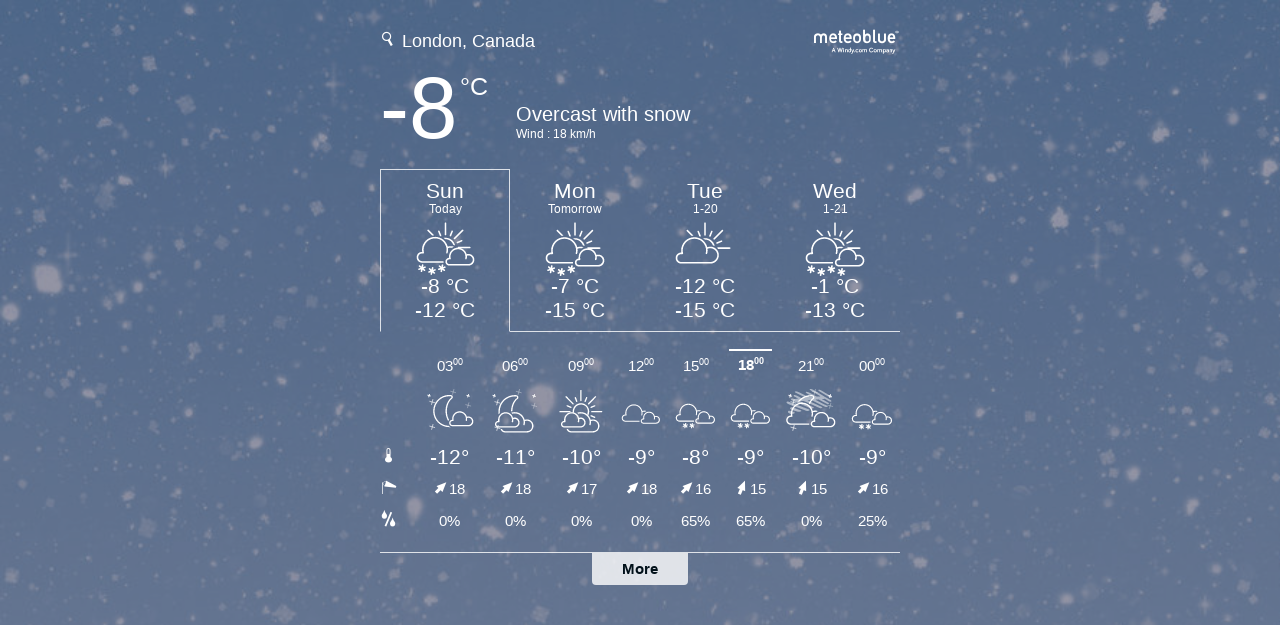

--- FILE ---
content_type: text/html; charset=UTF-8
request_url: https://www.meteoblue.com/en/weather/widget/three/london_canada_6058560?geoloc=fixed&nocurrent=0&noforecast=0&days=4&tempunit=CELSIUS&windunit=KILOMETER_PER_HOUR&layout=image
body_size: 2799
content:
<!DOCTYPE html>
<html lang="en">
<head prefix="place: http://ogp.me/ns/place#">
    <meta http-equiv="X-UA-Compatible" content="IE=edge">
    <meta http-equiv="Content-Type" content="text/html;charset=utf-8">
    <meta name="viewport" content="width=device-width, initial-scale=1.0">
    <base target="_blank">
            <link rel="canonical" href="https://www.meteoblue.com/en/weather/week/london_canada_6058560"/>
        <link rel="shortcut icon" href="/favicon.ico">

    <title>Weather London - meteoblue</title>
    <link href="https://static.meteoblue.com/build/website.741/styles/widget_three.css" media="all"
          rel="stylesheet"
          type="text/css">
        
            
    <script>
        window.locationSearchUrl = "";
    </script>
</head>



<body class="image">
             

<div class="background snow">
    <div class="image"></div>
    <div class="correction"></div>
</div>

<div class="wrapper count-4">
    <header class="header" itemscope itemtype="http://schema.org/Place">
                
        
                    <form id="locationform" class="locationform  widget" method="get">
                <label for="query"><span class="glyph search "></span></label>
                <input id="gls"
                       class="location"
                       type="text"
                       value="London, Canada"
                       data-mbdescription="London, Canada"
                       data-mbautoset="1"
                       data-role="query"
                       name="query"
                       autocomplete="off"
                       placeholder="London, Canada"
                >
                <meta itemprop="name" content="London, Canada">
                <div class="results"></div>
            </form>
        
        
         
            <a href="https://www.meteoblue.com?utm_source=weather_widget&utm_medium=linkus&utm_content=three&utm_campaign=Weather%2BWidget"
            class="glyph logo  white ">
            </a>
            </header>

            <div class="current-weather">
            
            <div class="current-weather-wrapper">
                                                                
                                                <div class="current-temp">
                    <span class="temp-value">-8</span>
                    <span class="temp-unit">°C</span>
                </div>
                                                    <div class="current-misc">
                                                <span class="current-description">Overcast with snow</span>
                                                    <br>
                            <span class="current-wind">Wind                                : 18 km/h</span>
                                            </div>
                            </div>

            
                    </div>
   
            <main class="forecast">
            <div class="daily ">
                <ul class="tabs">
                                                                                            <li id="day1" class="tab active count-4"
                            data-day="0"
                        >
                            <time datetime="2026-01-18" class="day">
    <div class="tab-day-short">
        Sun    </div>
    <div class="tab-day-long">
                    Today            </div>
</time>
<div class="weather">
             
     
    <div class="pictoicon
    ">
        <img 
            class="picon picon-daily " 
            src="https://static.meteoblue.com/assets/images/picto/17_iday_monochrome_hollow.svg" 
            alt="Mostly cloudy with occasional snow"
            title="Mostly cloudy with occasional snow"/>
    </div>
</div>
<div class="tab-day-data">
    <div class="tab-temp-max">
        -8 °C    </div>
    <div class="tab-temp-min">
        -12 °C    </div>
</div>
<div class="tab-day-data">
    </div>
                        </li>
                                                                                            <li id="day2" class="tab count-4"
                            data-day="1"
                        >
                            <time datetime="2026-01-19" class="day">
    <div class="tab-day-short">
        Mon    </div>
    <div class="tab-day-long">
                    Tomorrow            </div>
</time>
<div class="weather">
             
     
    <div class="pictoicon
    ">
        <img 
            class="picon picon-daily " 
            src="https://static.meteoblue.com/assets/images/picto/17_iday_monochrome_hollow.svg" 
            alt="Mostly cloudy with occasional snow"
            title="Mostly cloudy with occasional snow"/>
    </div>
</div>
<div class="tab-day-data">
    <div class="tab-temp-max">
        -7 °C    </div>
    <div class="tab-temp-min">
        -15 °C    </div>
</div>
<div class="tab-day-data">
    </div>
                        </li>
                                                                                            <li id="day3" class="tab count-4"
                            data-day="2"
                        >
                            <time datetime="2026-01-20" class="day">
    <div class="tab-day-short">
        Tue    </div>
    <div class="tab-day-long">
                    
            
            1-20            </div>
</time>
<div class="weather">
             
     
    <div class="pictoicon
    ">
        <img 
            class="picon picon-daily " 
            src="https://static.meteoblue.com/assets/images/picto/03_iday_monochrome_hollow.svg" 
            alt="Partly cloudy"
            title="Partly cloudy"/>
    </div>
</div>
<div class="tab-day-data">
    <div class="tab-temp-max">
        -12 °C    </div>
    <div class="tab-temp-min">
        -15 °C    </div>
</div>
<div class="tab-day-data">
    </div>
                        </li>
                                                                                            <li id="day4" class="tab count-4"
                            data-day="3"
                        >
                            <time datetime="2026-01-21" class="day">
    <div class="tab-day-short">
        Wed    </div>
    <div class="tab-day-long">
                    
            
            1-21            </div>
</time>
<div class="weather">
             
     
    <div class="pictoicon
    ">
        <img 
            class="picon picon-daily " 
            src="https://static.meteoblue.com/assets/images/picto/15_iday_monochrome_hollow.svg" 
            alt="Mostly cloudy with snow"
            title="Mostly cloudy with snow"/>
    </div>
</div>
<div class="tab-day-data">
    <div class="tab-temp-max">
        -1 °C    </div>
    <div class="tab-temp-min">
        -13 °C    </div>
</div>
<div class="tab-day-data">
    </div>
                        </li>
                                                                                        </ul>
            </div>

            
            <div>
                <ul id="hourly" class="hourly  ">
                                        <li class="day-hourly">
                        
    
        
    
            
                           
     
 
        
    
            
    
    
    
                
    
    
    
    
    
            
    
      

    
    
    
    
    
        
    
            
                           
     
 
        
    
            
    
    
    
                
    
    
    
    
    
            
    
      

    
    
    
    
    
        
    
            
                           
     
 
        
    
            
    
    
    
                
    
    
    
    
    
            
    
      

    
    
    
    
    
        
    
            
                           
     
 
        
    
            
    
    
    
                
    
    
    
    
    
            
    
      

    
    
    
    
    
        
    
            
                           
     
 
        
    
            
    
    
    
                
    
    
    
    
    
            
    
      

    
    
    
    
    
        
    
            
                           
     
 
        
    
            
    
    
    
                
    
    
    
    
    
            
    
      

    
    
    
    
    
        
    
            
                           
     
 
        
    
            
    
    
    
                
    
    
    
    
    
            
    
      

    
    
    
    
    
        
    
            
                           
     
 
        
    
            
    
    
    
                
    
    
    
    
    
            
    
      

    
    
    
    

<table class="picto active">
    <tbody>
        
                <tr class="times" title="2026-01-18 (EST)">
            <th>
                <div class="cell">
                    <span class="alticon glyph clock"></span>
                    <span class="description bold">
                        <time datetime="2026-01-18">Sunday</time>
                    </span>
                </div>
            </th>
            <td><div class="cell time"><time datetime="2026-01-18T03:00:00-05:00">03<span class="up">00</span></time></div></td><td><div class="cell time"><time datetime="2026-01-18T03:00:00-05:00">06<span class="up">00</span></time></div></td><td><div class="cell time"><time datetime="2026-01-18T03:00:00-05:00">09<span class="up">00</span></time></div></td><td><div class="cell time"><time datetime="2026-01-18T03:00:00-05:00">12<span class="up">00</span></time></div></td><td><div class="cell time"><time datetime="2026-01-18T03:00:00-05:00">15<span class="up">00</span></time></div></td><td><div class="cell time now"><time datetime="2026-01-18T03:00:00-05:00">18<span class="up">00</span></time></div></td><td><div class="cell time"><time datetime="2026-01-18T03:00:00-05:00">21<span class="up">00</span></time></div></td><td><div class="cell time"><time datetime="2026-01-18T03:00:00-05:00">00<span class="up">00</span></time></div></td>        </tr>

        
        <tr class="icons">
            <th>
                <div class="cell">
                    <div class="weekday alt">Icon</div>
                </div>
            </th>
            <td><div class="cell"><div class="pictoicon"><div class="pictoicon-placeholder "><img src="https://static.meteoblue.com/assets/images/picto/04_night_monochrome_hollow.svg" alt="Clear with few low clouds" class="picon " title="Clear with few low clouds"/></div></div></div></td><td><div class="cell"><div class="pictoicon"><div class="pictoicon-placeholder "><img src="https://static.meteoblue.com/assets/images/picto/07_night_monochrome_hollow.svg" alt="Partly cloudy" class="picon " title="Partly cloudy"/></div></div></div></td><td><div class="cell"><div class="pictoicon"><div class="pictoicon-placeholder "><img src="https://static.meteoblue.com/assets/images/picto/07_day_monochrome_hollow.svg" alt="Partly cloudy" class="picon " title="Partly cloudy"/></div></div></div></td><td><div class="cell"><div class="pictoicon"><div class="pictoicon-placeholder "><img src="https://static.meteoblue.com/assets/images/picto/22_day_monochrome_hollow.svg" alt="Overcast" class="picon " title="Overcast"/></div></div></div></td><td><div class="cell"><div class="pictoicon"><div class="pictoicon-placeholder "><img src="https://static.meteoblue.com/assets/images/picto/34_day_monochrome_hollow.svg" alt="Overcast with light snow" class="picon " title="Overcast with light snow"/></div></div></div></td><td><div class="cell"><div class="pictoicon"><div class="pictoicon-placeholder "><img src="https://static.meteoblue.com/assets/images/picto/34_night_monochrome_hollow.svg" alt="Overcast with light snow" class="picon " title="Overcast with light snow"/></div></div></div></td><td><div class="cell"><div class="pictoicon"><div class="pictoicon-placeholder "><img src="https://static.meteoblue.com/assets/images/picto/21_night_monochrome_hollow.svg" alt="Mostly cloudy and cirrus" class="picon " title="Mostly cloudy and cirrus"/></div></div></div></td><td><div class="cell"><div class="pictoicon"><div class="pictoicon-placeholder "><img src="https://static.meteoblue.com/assets/images/picto/34_night_monochrome_hollow.svg" alt="Overcast with light snow" class="picon " title="Overcast with light snow"/></div></div></div></td>        </tr>

        
                <tr class="temperatures"
            title="Temperature (°C)">
            <th>
                <div class="cell">
                    <span class="glyph temperature"></span>                                        <span class="description">
                        Temperature                        (°C)
                    </span>
                                    </div>
            </th>
            <td><div class="cell">-12°</div></td><td><div class="cell">-11°</div></td><td><div class="cell">-10°</div></td><td><div class="cell">-9°</div></td><td><div class="cell">-8°</div></td><td><div class="cell">-9°</div></td><td><div class="cell">-10°</div></td><td><div class="cell">-9°</div></td>        </tr>
        
        
                
        
                <tr class="wind"
            title="Wind (km/h)">
            <th>
                <div class="cell">
                    <span class="glyph windspeed"></span>                                        <span class="description">
                        Wind                        (km/h)
                    </span>
                                    </div>
            </th>
            <td><div class="cell"><div><span class="glyph winddir SW"></span>18</div></div></td><td><div class="cell"><div><span class="glyph winddir SW"></span>18</div></div></td><td><div class="cell"><div><span class="glyph winddir SW"></span>17</div></div></td><td><div class="cell"><div><span class="glyph winddir SW"></span>18</div></div></td><td><div class="cell"><div><span class="glyph winddir SW"></span>16</div></div></td><td><div class="cell"><div><span class="glyph winddir SSW"></span>15</div></div></td><td><div class="cell"><div><span class="glyph winddir SSW"></span>15</div></div></td><td><div class="cell"><div><span class="glyph winddir SW"></span>16</div></div></td>        </tr>
        
        
        
        
        
        
                <tr class="precipprobs" title="Precipitation probability">
            <th>
                <div class="cell">
                    <span class="glyph precipprob"></span>                    <span class="description">Precipitation probability</span>                </div>
            </th>
            <td><div class="cell">0%</div></td><td><div class="cell">0%</div></td><td><div class="cell">0%</div></td><td><div class="cell">0%</div></td><td><div class="cell">65%</div></td><td><div class="cell">65%</div></td><td><div class="cell">0%</div></td><td><div class="cell">25%</div></td>        </tr>
        
        
        
        
        
        
            </tbody>
</table>


                    </li>
                                        <li class="day-hourly">
                        
    
        
    
            
                           
     
 
        
    
            
    
    
    
                
    
    
    
    
    
            
    
      

    
    
    
    
    
        
    
            
                           
     
 
        
    
            
    
    
    
                
    
    
    
    
    
            
    
      

    
    
    
    
    
        
    
            
                           
     
 
        
    
            
    
    
    
                
    
    
    
    
    
            
    
      

    
    
    
    
    
        
    
            
                           
     
 
        
    
            
    
    
    
                
    
    
    
    
    
            
    
      

    
    
    
    
    
        
    
            
                           
     
 
        
    
            
    
    
    
                
    
    
    
    
    
            
    
      

    
    
    
    
    
        
    
            
                           
     
 
        
    
            
    
    
    
                
    
    
    
    
    
            
    
      

    
    
    
    
    
        
    
            
                           
     
 
        
    
            
    
    
    
                
    
    
    
    
    
            
    
      

    
    
    
    
    
        
    
            
                           
     
 
        
    
            
    
    
    
                
    
    
    
    
    
            
    
      

    
    
    
    

<table class="picto">
    <tbody>
        
                <tr class="times" title="2026-01-19 (EST)">
            <th>
                <div class="cell">
                    <span class="alticon glyph clock"></span>
                    <span class="description bold">
                        <time datetime="2026-01-19">Monday</time>
                    </span>
                </div>
            </th>
            <td><div class="cell time"><time datetime="2026-01-19T03:00:00-05:00">03<span class="up">00</span></time></div></td><td><div class="cell time"><time datetime="2026-01-19T03:00:00-05:00">06<span class="up">00</span></time></div></td><td><div class="cell time"><time datetime="2026-01-19T03:00:00-05:00">09<span class="up">00</span></time></div></td><td><div class="cell time"><time datetime="2026-01-19T03:00:00-05:00">12<span class="up">00</span></time></div></td><td><div class="cell time"><time datetime="2026-01-19T03:00:00-05:00">15<span class="up">00</span></time></div></td><td><div class="cell time"><time datetime="2026-01-19T03:00:00-05:00">18<span class="up">00</span></time></div></td><td><div class="cell time"><time datetime="2026-01-19T03:00:00-05:00">21<span class="up">00</span></time></div></td><td><div class="cell time"><time datetime="2026-01-19T03:00:00-05:00">00<span class="up">00</span></time></div></td>        </tr>

        
        <tr class="icons">
            <th>
                <div class="cell">
                    <div class="weekday alt">Icon</div>
                </div>
            </th>
            <td><div class="cell"><div class="pictoicon"><div class="pictoicon-placeholder "><img src="https://static.meteoblue.com/assets/images/picto/34_night_monochrome_hollow.svg" alt="Overcast with light snow" class="picon " title="Overcast with light snow"/></div></div></div></td><td><div class="cell"><div class="pictoicon"><div class="pictoicon-placeholder "><img src="https://static.meteoblue.com/assets/images/picto/22_night_monochrome_hollow.svg" alt="Overcast" class="picon " title="Overcast"/></div></div></div></td><td><div class="cell"><div class="pictoicon"><div class="pictoicon-placeholder "><img src="https://static.meteoblue.com/assets/images/picto/34_day_monochrome_hollow.svg" alt="Overcast with light snow" class="picon " title="Overcast with light snow"/></div></div></div></td><td><div class="cell"><div class="pictoicon"><div class="pictoicon-placeholder "><img src="https://static.meteoblue.com/assets/images/picto/34_day_monochrome_hollow.svg" alt="Overcast with light snow" class="picon " title="Overcast with light snow"/></div></div></div></td><td><div class="cell"><div class="pictoicon"><div class="pictoicon-placeholder "><img src="https://static.meteoblue.com/assets/images/picto/19_day_monochrome_hollow.svg" alt="Mostly cloudy" class="picon " title="Mostly cloudy"/></div></div></div></td><td><div class="cell"><div class="pictoicon"><div class="pictoicon-placeholder "><img src="https://static.meteoblue.com/assets/images/picto/22_night_monochrome_hollow.svg" alt="Overcast" class="picon " title="Overcast"/></div></div></div></td><td><div class="cell"><div class="pictoicon"><div class="pictoicon-placeholder "><img src="https://static.meteoblue.com/assets/images/picto/19_night_monochrome_hollow.svg" alt="Mostly cloudy" class="picon " title="Mostly cloudy"/></div></div></div></td><td><div class="cell"><div class="pictoicon"><div class="pictoicon-placeholder "><img src="https://static.meteoblue.com/assets/images/picto/04_night_monochrome_hollow.svg" alt="Clear with few low clouds" class="picon " title="Clear with few low clouds"/></div></div></div></td>        </tr>

        
                <tr class="temperatures"
            title="Temperature (°C)">
            <th>
                <div class="cell">
                    <span class="glyph temperature"></span>                                        <span class="description">
                        Temperature                        (°C)
                    </span>
                                    </div>
            </th>
            <td><div class="cell">-8°</div></td><td><div class="cell">-8°</div></td><td><div class="cell">-7°</div></td><td><div class="cell">-8°</div></td><td><div class="cell">-10°</div></td><td><div class="cell">-11°</div></td><td><div class="cell">-13°</div></td><td><div class="cell">-15°</div></td>        </tr>
        
        
                
        
                <tr class="wind"
            title="Wind (km/h)">
            <th>
                <div class="cell">
                    <span class="glyph windspeed"></span>                                        <span class="description">
                        Wind                        (km/h)
                    </span>
                                    </div>
            </th>
            <td><div class="cell"><div><span class="glyph winddir SW"></span>17</div></div></td><td><div class="cell"><div><span class="glyph winddir SW"></span>19</div></div></td><td><div class="cell"><div><span class="glyph winddir SW"></span>22</div></div></td><td><div class="cell"><div><span class="glyph winddir WSW"></span>31</div></div></td><td><div class="cell"><div><span class="glyph winddir WSW"></span>34</div></div></td><td><div class="cell"><div><span class="glyph winddir W"></span>30</div></div></td><td><div class="cell"><div><span class="glyph winddir W"></span>29</div></div></td><td><div class="cell"><div><span class="glyph winddir WSW"></span>25</div></div></td>        </tr>
        
        
        
        
        
        
                <tr class="precipprobs" title="Precipitation probability">
            <th>
                <div class="cell">
                    <span class="glyph precipprob"></span>                    <span class="description">Precipitation probability</span>                </div>
            </th>
            <td><div class="cell">26%</div></td><td><div class="cell">25%</div></td><td><div class="cell">25%</div></td><td><div class="cell">25%</div></td><td><div class="cell">8%</div></td><td><div class="cell">17%</div></td><td><div class="cell">4%</div></td><td><div class="cell">3%</div></td>        </tr>
        
        
        
        
        
        
            </tbody>
</table>


                    </li>
                                        <li class="day-hourly">
                        
    
        
    
            
                           
     
 
        
    
            
    
    
    
                
    
    
    
    
    
            
    
      

    
    
    
    
    
        
    
            
                           
     
 
        
    
            
    
    
    
                
    
    
    
    
    
            
    
      

    
    
    
    
    
        
    
            
                           
     
 
        
    
            
    
    
    
                
    
    
    
    
    
            
    
      

    
    
    
    
    
        
    
            
                           
     
 
        
    
            
    
    
    
                
    
    
    
    
    
            
    
      

    
    
    
    
    
        
    
            
                           
     
 
        
    
            
    
    
    
                
    
    
    
    
    
            
    
      

    
    
    
    
    
        
    
            
                           
     
 
        
    
            
    
    
    
                
    
    
    
    
    
            
    
      

    
    
    
    
    
        
    
            
                           
     
 
        
    
            
    
    
    
                
    
    
    
    
    
            
    
      

    
    
    
    
    
        
    
            
                           
     
 
        
    
            
    
    
    
                
    
    
    
    
    
            
    
      

    
    
    
    

<table class="picto">
    <tbody>
        
                <tr class="times" title="2026-01-20 (EST)">
            <th>
                <div class="cell">
                    <span class="alticon glyph clock"></span>
                    <span class="description bold">
                        <time datetime="2026-01-20">Tuesday</time>
                    </span>
                </div>
            </th>
            <td><div class="cell time"><time datetime="2026-01-20T03:00:00-05:00">03<span class="up">00</span></time></div></td><td><div class="cell time"><time datetime="2026-01-20T03:00:00-05:00">06<span class="up">00</span></time></div></td><td><div class="cell time"><time datetime="2026-01-20T03:00:00-05:00">09<span class="up">00</span></time></div></td><td><div class="cell time"><time datetime="2026-01-20T03:00:00-05:00">12<span class="up">00</span></time></div></td><td><div class="cell time"><time datetime="2026-01-20T03:00:00-05:00">15<span class="up">00</span></time></div></td><td><div class="cell time"><time datetime="2026-01-20T03:00:00-05:00">18<span class="up">00</span></time></div></td><td><div class="cell time"><time datetime="2026-01-20T03:00:00-05:00">21<span class="up">00</span></time></div></td><td><div class="cell time"><time datetime="2026-01-20T03:00:00-05:00">00<span class="up">00</span></time></div></td>        </tr>

        
        <tr class="icons">
            <th>
                <div class="cell">
                    <div class="weekday alt">Icon</div>
                </div>
            </th>
            <td><div class="cell"><div class="pictoicon"><div class="pictoicon-placeholder "><img src="https://static.meteoblue.com/assets/images/picto/22_night_monochrome_hollow.svg" alt="Overcast" class="picon " title="Overcast"/></div></div></div></td><td><div class="cell"><div class="pictoicon"><div class="pictoicon-placeholder "><img src="https://static.meteoblue.com/assets/images/picto/22_night_monochrome_hollow.svg" alt="Overcast" class="picon " title="Overcast"/></div></div></div></td><td><div class="cell"><div class="pictoicon"><div class="pictoicon-placeholder "><img src="https://static.meteoblue.com/assets/images/picto/07_day_monochrome_hollow.svg" alt="Partly cloudy" class="picon " title="Partly cloudy"/></div></div></div></td><td><div class="cell"><div class="pictoicon"><div class="pictoicon-placeholder "><img src="https://static.meteoblue.com/assets/images/picto/04_day_monochrome_hollow.svg" alt="Clear with few low clouds" class="picon " title="Clear with few low clouds"/></div></div></div></td><td><div class="cell"><div class="pictoicon"><div class="pictoicon-placeholder "><img src="https://static.meteoblue.com/assets/images/picto/07_day_monochrome_hollow.svg" alt="Partly cloudy" class="picon " title="Partly cloudy"/></div></div></div></td><td><div class="cell"><div class="pictoicon"><div class="pictoicon-placeholder "><img src="https://static.meteoblue.com/assets/images/picto/07_night_monochrome_hollow.svg" alt="Partly cloudy" class="picon " title="Partly cloudy"/></div></div></div></td><td><div class="cell"><div class="pictoicon"><div class="pictoicon-placeholder "><img src="https://static.meteoblue.com/assets/images/picto/07_night_monochrome_hollow.svg" alt="Partly cloudy" class="picon " title="Partly cloudy"/></div></div></div></td><td><div class="cell"><div class="pictoicon"><div class="pictoicon-placeholder "><img src="https://static.meteoblue.com/assets/images/picto/04_night_monochrome_hollow.svg" alt="Clear with few low clouds" class="picon " title="Clear with few low clouds"/></div></div></div></td>        </tr>

        
                <tr class="temperatures"
            title="Temperature (°C)">
            <th>
                <div class="cell">
                    <span class="glyph temperature"></span>                                        <span class="description">
                        Temperature                        (°C)
                    </span>
                                    </div>
            </th>
            <td><div class="cell">-15°</div></td><td><div class="cell">-15°</div></td><td><div class="cell">-15°</div></td><td><div class="cell">-13°</div></td><td><div class="cell">-12°</div></td><td><div class="cell">-12°</div></td><td><div class="cell">-12°</div></td><td><div class="cell">-13°</div></td>        </tr>
        
        
                
        
                <tr class="wind"
            title="Wind (km/h)">
            <th>
                <div class="cell">
                    <span class="glyph windspeed"></span>                                        <span class="description">
                        Wind                        (km/h)
                    </span>
                                    </div>
            </th>
            <td><div class="cell"><div><span class="glyph winddir WSW"></span>22</div></div></td><td><div class="cell"><div><span class="glyph winddir WSW"></span>22</div></div></td><td><div class="cell"><div><span class="glyph winddir WSW"></span>24</div></div></td><td><div class="cell"><div><span class="glyph winddir WSW"></span>27</div></div></td><td><div class="cell"><div><span class="glyph winddir WSW"></span>24</div></div></td><td><div class="cell"><div><span class="glyph winddir SW"></span>21</div></div></td><td><div class="cell"><div><span class="glyph winddir SW"></span>20</div></div></td><td><div class="cell"><div><span class="glyph winddir SW"></span>16</div></div></td>        </tr>
        
        
        
        
        
        
                <tr class="precipprobs" title="Precipitation probability">
            <th>
                <div class="cell">
                    <span class="glyph precipprob"></span>                    <span class="description">Precipitation probability</span>                </div>
            </th>
            <td><div class="cell">0%</div></td><td><div class="cell">15%</div></td><td><div class="cell">19%</div></td><td><div class="cell">1%</div></td><td><div class="cell">8%</div></td><td><div class="cell">11%</div></td><td><div class="cell">2%</div></td><td><div class="cell">0%</div></td>        </tr>
        
        
        
        
        
        
            </tbody>
</table>


                    </li>
                                        <li class="day-hourly">
                        
    
        
    
            
                           
     
 
        
    
            
    
    
    
                
    
    
    
    
    
            
    
      

    
    
    
    
    
        
    
            
                           
     
 
        
    
            
    
    
    
                
    
    
    
    
    
            
    
      

    
    
    
    
    
        
    
            
                           
     
 
        
    
            
    
    
    
                
    
    
    
    
    
            
    
      

    
    
    
    
    
        
    
            
                           
     
 
        
    
            
    
    
    
                
    
    
    
    
    
            
    
      

    
    
    
    
    
        
    
            
                           
     
 
        
    
            
    
    
    
                
    
    
    
    
    
            
    
      

    
    
    
    
    
        
    
            
                           
     
 
        
    
            
    
    
    
                
    
    
    
    
    
            
    
      

    
    
    
    
    
        
    
            
                           
     
 
        
    
            
    
    
    
                
    
    
    
    
    
            
    
      

    
    
    
    
    
        
    
            
                           
     
 
        
    
            
    
    
    
                
    
    
    
    
    
            
    
      

    
    
    
    

<table class="picto">
    <tbody>
        
                <tr class="times" title="2026-01-21 (EST)">
            <th>
                <div class="cell">
                    <span class="alticon glyph clock"></span>
                    <span class="description bold">
                        <time datetime="2026-01-21">Wednesday</time>
                    </span>
                </div>
            </th>
            <td><div class="cell time"><time datetime="2026-01-21T03:00:00-05:00">03<span class="up">00</span></time></div></td><td><div class="cell time"><time datetime="2026-01-21T03:00:00-05:00">06<span class="up">00</span></time></div></td><td><div class="cell time"><time datetime="2026-01-21T03:00:00-05:00">09<span class="up">00</span></time></div></td><td><div class="cell time"><time datetime="2026-01-21T03:00:00-05:00">12<span class="up">00</span></time></div></td><td><div class="cell time"><time datetime="2026-01-21T03:00:00-05:00">15<span class="up">00</span></time></div></td><td><div class="cell time"><time datetime="2026-01-21T03:00:00-05:00">18<span class="up">00</span></time></div></td><td><div class="cell time"><time datetime="2026-01-21T03:00:00-05:00">21<span class="up">00</span></time></div></td><td><div class="cell time"><time datetime="2026-01-21T03:00:00-05:00">00<span class="up">00</span></time></div></td>        </tr>

        
        <tr class="icons">
            <th>
                <div class="cell">
                    <div class="weekday alt">Icon</div>
                </div>
            </th>
            <td><div class="cell"><div class="pictoicon"><div class="pictoicon-placeholder "><img src="https://static.meteoblue.com/assets/images/picto/07_night_monochrome_hollow.svg" alt="Partly cloudy" class="picon " title="Partly cloudy"/></div></div></div></td><td><div class="cell"><div class="pictoicon"><div class="pictoicon-placeholder "><img src="https://static.meteoblue.com/assets/images/picto/32_night_monochrome_hollow.svg" alt="Mixed with snow showers" class="picon " title="Mixed with snow showers"/></div></div></div></td><td><div class="cell"><div class="pictoicon"><div class="pictoicon-placeholder "><img src="https://static.meteoblue.com/assets/images/picto/34_day_monochrome_hollow.svg" alt="Overcast with light snow" class="picon " title="Overcast with light snow"/></div></div></div></td><td><div class="cell"><div class="pictoicon"><div class="pictoicon-placeholder "><img src="https://static.meteoblue.com/assets/images/picto/34_day_monochrome_hollow.svg" alt="Overcast with light snow" class="picon " title="Overcast with light snow"/></div></div></div></td><td><div class="cell"><div class="pictoicon"><div class="pictoicon-placeholder "><img src="https://static.meteoblue.com/assets/images/picto/34_day_monochrome_hollow.svg" alt="Overcast with light snow" class="picon " title="Overcast with light snow"/></div></div></div></td><td><div class="cell"><div class="pictoicon"><div class="pictoicon-placeholder "><img src="https://static.meteoblue.com/assets/images/picto/22_night_monochrome_hollow.svg" alt="Overcast" class="picon " title="Overcast"/></div></div></div></td><td><div class="cell"><div class="pictoicon"><div class="pictoicon-placeholder "><img src="https://static.meteoblue.com/assets/images/picto/22_night_monochrome_hollow.svg" alt="Overcast" class="picon " title="Overcast"/></div></div></div></td><td><div class="cell"><div class="pictoicon"><div class="pictoicon-placeholder "><img src="https://static.meteoblue.com/assets/images/picto/34_night_monochrome_hollow.svg" alt="Overcast with light snow" class="picon " title="Overcast with light snow"/></div></div></div></td>        </tr>

        
                <tr class="temperatures"
            title="Temperature (°C)">
            <th>
                <div class="cell">
                    <span class="glyph temperature"></span>                                        <span class="description">
                        Temperature                        (°C)
                    </span>
                                    </div>
            </th>
            <td><div class="cell">-13°</div></td><td><div class="cell">-11°</div></td><td><div class="cell">-7°</div></td><td><div class="cell">-4°</div></td><td><div class="cell">-3°</div></td><td><div class="cell">-2°</div></td><td><div class="cell">-2°</div></td><td><div class="cell">-5°</div></td>        </tr>
        
        
                
        
                <tr class="wind"
            title="Wind (km/h)">
            <th>
                <div class="cell">
                    <span class="glyph windspeed"></span>                                        <span class="description">
                        Wind                        (km/h)
                    </span>
                                    </div>
            </th>
            <td><div class="cell"><div><span class="glyph winddir SW"></span>11</div></div></td><td><div class="cell"><div><span class="glyph winddir S"></span>11</div></div></td><td><div class="cell"><div><span class="glyph winddir S"></span>16</div></div></td><td><div class="cell"><div><span class="glyph winddir SSW"></span>23</div></div></td><td><div class="cell"><div><span class="glyph winddir SSW"></span>24</div></div></td><td><div class="cell"><div><span class="glyph winddir SW"></span>24</div></div></td><td><div class="cell"><div><span class="glyph winddir SW"></span>25</div></div></td><td><div class="cell"><div><span class="glyph winddir WSW"></span>24</div></div></td>        </tr>
        
        
        
        
        
        
                <tr class="precipprobs" title="Precipitation probability">
            <th>
                <div class="cell">
                    <span class="glyph precipprob"></span>                    <span class="description">Precipitation probability</span>                </div>
            </th>
            <td><div class="cell">1%</div></td><td><div class="cell">25%</div></td><td><div class="cell">67%</div></td><td><div class="cell">90%</div></td><td><div class="cell">92%</div></td><td><div class="cell">81%</div></td><td><div class="cell">73%</div></td><td><div class="cell">58%</div></td>        </tr>
        
        
        
        
        
        
            </tbody>
</table>


                    </li>
                                        <li class="day-hourly">
                                            </ul>

                
                            </div>
        </main>
        <footer>
                    <a class="more" 
            href="https://www.meteoblue.com/en/weather/week/london_canada_6058560?utm_source=weather_widget&utm_medium=linkus&utm_content=three&utm_campaign=Weather%2BWidget"
            title="meteoblue">
            More        </a>
            </footer>
</div>

<script type="text/javascript">
    var mb = mb || {};
    mb.settings = mb.settings || {};
    mb.settings.lang = 'en';
    mb.settings.rev = 761;
    mb.settings.lang = 'en';
    mb.settings.locationUrl = 'https://www.meteoblue.com/en/weather/week/index/';
    mb.settings.locationSlug = 'london_canada_6058560';

    
    mb.translations = {"Previous":"Previous","Next":"Next","More":"More","Less":"Less","Location":"Location","Distance":"Distance","m asl":"m asl","Lat.":"Lat.","Lon.":"Lon.","Region\/District":"Region\/District"};


function toggleAccordion(parentElement) {
    let elementsWithVisibilityClass = document.querySelectorAll('.visibility-mobile');
    let childElement = parentElement.querySelector('.day-hourly-mobile');

    // remove visibility class from all elements - Only one element can be open at the time
    if(elementsWithVisibilityClass){
        elementsWithVisibilityClass.forEach(function(element) {
            if (element !== childElement) {
                element.classList.remove('visibility-mobile');
            }
        });
    }
    
    childElement.classList.toggle('visibility-mobile');
}

</script>
<script async src="https://static.meteoblue.com/build/website.761/three.js"></script>
</body>
</html>


--- FILE ---
content_type: text/css
request_url: https://static.meteoblue.com/build/website.741/styles/widget_three.css
body_size: 7398
content:
abbr,address,article,aside,audio,b,blockquote,body,canvas,caption,cite,code,dd,del,details,dfn,div,dl,dt,em,fieldset,figcaption,figure,footer,form,h1,h2,h3,h4,h5,h6,header,html,i,iframe,img,ins,kbd,label,legend,li,main,mark,menu,nav,object,ol,p,pre,q,samp,section,small,span,strong,sub,summary,table,tbody,td,tfoot,th,thead,time,tr,ul,var,video{border:0;font-size:100%;margin:0;outline:0;padding:0}body{background-color:#f8f8f8;color:#fff;font-family:Open Sans,Arial,Helvetica,sans-serif;font-size:15px;line-height:1}article,aside,details,figcaption,figure,footer,header,main,menu,nav,section{display:block}nav ul{list-style:none}blockquote,q{quotes:none}blockquote:after,blockquote:before,q:after,q:before{content:none}a{background:transparent;color:#124673;font-size:100%;margin:0;padding:0;vertical-align:baseline}ins{text-decoration:none}ins,mark{background-color:#f8f8f8;color:#fff}mark{font-style:italic;font-weight:700}del{text-decoration:line-through}abbr[title],dfn[title]{border-bottom:1px dotted;cursor:help}table{border-collapse:collapse;border-spacing:0}hr{border:0;border-top:1px solid #fff;display:block;height:1px;margin:1em 0;padding:0}input,select{vertical-align:middle}sup{vertical-align:super}sub,sup{font-size:.6em}sub{vertical-align:sub}@font-face{font-family:meteoblue;font-style:normal;font-weight:400;src:url(/assets/fonts/meteoblue_pictofont_rev13.woff) format("woff"),url(/assets/fonts/meteoblue_pictofont_rev13.ttf) format("truetype")}.glyph{direction:ltr}.glyph:after,.glyph:before{-webkit-font-smoothing:antialiased;-moz-osx-font-smoothing:grayscale;display:inline-block;font-family:meteoblue,sans-serif;font-style:normal;font-weight:400;line-height:1;position:relative;text-decoration:none;vertical-align:baseline}.glyph:after:hover,.glyph:before:hover{text-decoration:none}.glyph.time:before{content:"\00e0e0"}.glyph.date:before{content:"\00e0e7"}.glyph.temperature:before{content:"\00e010"}.glyph.temperature-felt:before,.glyph.windchill:before{content:"\00e011"}.glyph.winddir:before{content:"\00e012"}.glyph.winddir.N:before{content:"\00e008"}.glyph.winddir.NNE:before{content:"\00e009"}.glyph.winddir.NE:before{content:"\00e00a"}.glyph.winddir.ENE:before{content:"\00e00b"}.glyph.winddir.E:before{content:"\00e00c"}.glyph.winddir.ESE:before{content:"\00e00d"}.glyph.winddir.SE:before{content:"\00e00e"}.glyph.winddir.SSE:before{content:"\00e00f"}.glyph.winddir.S:before{content:"\00e000"}.glyph.winddir.SSW:before{content:"\00e001"}.glyph.winddir.SW:before{content:"\00e002"}.glyph.winddir.WSW:before{content:"\00e003"}.glyph.winddir.W:before{content:"\00e004"}.glyph.winddir.WNW:before{content:"\00e005"}.glyph.winddir.NW:before{content:"\00e006"}.glyph.winddir.NNW:before{content:"\00e007"}.glyph.windspeed:before{content:"\00e013"}.glyph.windgust:before{content:"\00e014"}.glyph.humidity:before{content:"\00e015"}.glyph.rain:before{content:"\00e016"}.glyph.rain1h:before{content:"\00e017"}.glyph.rain3h:before{content:"\00e018"}.glyph.precipprob:before{content:"\00e019"}.glyph.watertemp:before{content:"\00e01a"}.glyph.waveheight:before{content:"\00e01b"}.glyph.wavedirection:before{content:"\00e01c"}.glyph.windwavedirection:before{content:"\00e01d"}.glyph.pressure:before{content:"\00e01e"}.glyph.sunshine:before{content:"\00e01f"}.glyph.predictability:before{content:"\00e020"}.glyph.sunrise:before{content:"\00e021"}.glyph.sunset:before{content:"\00e022"}.glyph.snow:before{content:"\00e025"}.glyph.dust:before{content:"\00e026"}.glyph.swellwaveheight:before{content:"\00e028"}.glyph.swellwaveperiod:before{content:"\00e029"}.glyph.windwaveheight:before{content:"\00e02a"}.glyph.windwaveperiod:before{content:"\00e02b"}.glyph.thunderstormprob:before{content:"\00e02c"}.glyph.ozone:before{content:"\00e02d"}.glyph.uvindex:before{content:"\00e02e"}.glyph.coordinates:before{content:"\00e03c"}.glyph.settings:before{content:"\00e04b"}.glyph.language:before{content:"\00e04c"}.glyph.search:before{content:"\00e071"}.glyph.menu:before{content:"\00e040"}.glyph.options:before{content:"\00e04b"}.glyph.save:before{content:"\00e06e"}.glyph.delete:before{content:"\00e06c"}.glyph.close:before{content:"\00e06d"}.glyph.edit:before{content:"\00e070"}.glyph.hourglass:before{content:"\00e072"}.glyph.help:before{background-image:url(/assets/images/bottomLinks/icon_help.svg);background-position:50%;background-repeat:no-repeat;content:"";filter:invert(46%) sepia(6%) saturate(432%) hue-rotate(165deg) brightness(92%) contrast(92%);height:22px;position:relative;top:5px;width:22px}.glyph.help:hover:before{filter:invert(37%) sepia(61%) saturate(605%) hue-rotate(151deg) brightness(94%) contrast(79%)}.glyph.help-solid:before{background-image:url(/assets/images/bottomLinks/icon_help_solid.svg);background-position:50%;background-repeat:no-repeat;content:"";height:17px;position:relative;top:4px;width:17px}.glyph.help-solid:hover:before{filter:contrast(75%)}.glyph.download:before{background-image:url(/assets/images/bottomLinks/icon_download.svg);background-position:50%;background-repeat:no-repeat;content:"";filter:invert(46%) sepia(6%) saturate(432%) hue-rotate(165deg) brightness(92%) contrast(92%);height:22px;position:relative;top:5px;width:22px}.glyph.download:hover:before{filter:invert(37%) sepia(61%) saturate(605%) hue-rotate(151deg) brightness(94%) contrast(79%)}.glyph.zoomtofit:before{background-image:url(/assets/images/bottomLinks/icon_zoomtofit.svg);background-position:50%;background-repeat:no-repeat;content:"";filter:invert(100%) sepia(0) saturate(0) hue-rotate(203deg) brightness(102%) contrast(101%);height:20px;position:relative;top:4px;width:20px}.glyph.upload:before{content:"\00e098"}.glyph.bookmark:before{content:"\00e085"}.glyph.document:before{content:"\00e086"}.glyph.gallery:before{content:"\00e095"}.glyph.more:before{background-image:url(/assets/images/bottomLinks/icon_more.svg);background-position:50%;background-repeat:no-repeat;content:"";filter:invert(46%) sepia(6%) saturate(432%) hue-rotate(165deg) brightness(92%) contrast(92%);height:22px;position:relative;top:5px;width:22px}.glyph.more:hover:before{filter:invert(37%) sepia(61%) saturate(605%) hue-rotate(151deg) brightness(94%) contrast(79%)}.glyph.share:before{content:"\00e088"}.glyph.params:before{content:"\00e089"}.glyph.print:before{content:"\00e08a"}.glyph.onoff:before{content:"\00e0de"}.glyph.warning:before{content:"\00e08d"}.glyph.info:before{content:"\00e08e"}.glyph.facebook-positive:before{color:#39579a;content:"\00e0b1"}.glyph.facebook:before{color:#39579a;content:"\00e0b2"}.glyph.twitter-positive:before{color:#00abf0;content:"\00e0b3"}.glyph.twitter:before{color:#00abf0;content:"\00e0b4"}.glyph.whatsapp:before{color:#25d366;content:""}.glyph.googleplus:before{color:#df4a32;content:"\00e0b6"}.glyph.user:before{content:"\00e0b9"}.glyph.comment:before{content:"\00e0ba"}.glyph.user-logged-in:before{content:"\00e0bd"}.glyph.like:before{content:"\00e0bb"}.glyph.dislike:before{content:"\00e0bc"}.glyph.credits:before{content:"\00e090"}.glyph.pointplus:before{content:"\00e0c7"}.glyph.pointplus-small:before{content:"\00e0c6"}.glyph.meteoblue:before{content:"\00e0d0"}.glyph.logo:before{content:"\00e0d1"}.glyph.sun:before{content:"\00e0d4"}.glyph.webcam:before{background-image:url(/assets/images/bottomLinks/icon_webcam.svg);background-position:50%;background-repeat:no-repeat;content:"";filter:invert(46%) sepia(6%) saturate(432%) hue-rotate(165deg) brightness(92%) contrast(92%);height:22px;position:relative;top:5px;width:22px}.glyph.webcam:hover:before{filter:invert(37%) sepia(61%) saturate(605%) hue-rotate(151deg) brightness(94%) contrast(79%)}.glyph.external:before{content:"\00e08f"}.glyph.external-positive:before{content:"\00e094"}.glyph.checkmark:before{content:"\00e0d8"}.glyph.cross:before{content:"\00e0d9"}.glyph.location:before{content:"\00e0df"}.glyph.clock:before{content:"\00e0e0"}.glyph.arrowhead-hollow-down:before{content:"\00e048"}.glyph.arrowhead-hollow-up:before{content:"\00e047"}.glyph.arrowhead-hollow-left:before{content:"\00e049"}.glyph.arrowhead-hollow-right:before{content:"\00e04a"}.glyph.forward:before{content:"\00e063"}.glyph.backward:before{content:"\00e064"}.glyph.fast-forward:before{content:"\00e065"}.glyph.fast-backward:before{content:"\00e066"}.glyph.play:before{content:"\00e060"}.glyph.pause:before{content:"\00e061"}.glyph.fullscreen:before{content:"\00e074"}.glyph.fullscreen-close:before{content:"\00e075"}.glyph.gps:before{content:"\00e0e3"}.glyph.cloud:before{content:"\00e0d6"}.glyph.warning-type-wind:before{content:"\00e110"}.glyph.warning-type-snow:before{content:"\00e111"}.glyph.warning-type-thunder:before{content:"\00e112"}.glyph.warning-type-lowvis:before{content:"\00e113"}.glyph.warning-type-heat:before{content:"\00e114"}.glyph.warning-type-cold:before{content:"\00e115"}.glyph.warning-type-coastal:before{content:"\00e116"}.glyph.warning-type-forestfires:before{content:"\00e117"}.glyph.warning-type-avalanches:before{content:"\00e118"}.glyph.warning-type-rain:before{content:"\00e119"}.glyph.warning-type-flood:before{content:"\00e11A"}.glyph.warning-type-geological:before{content:"\00e118"}.glyph.warning-type-airquality:before{content:"\00e11E"}.glyph.warning-type-volcanic:before{content:"\00e11D"}.glyph.warning-type-earthquake:before{content:"\00e11C"}.glyph.warning-type-unknown:before{content:"?";font-weight:700;margin-top:-3px}.glyph.warning-type-safe:before{content:"\00e0d8"}.sunny .image{background-image:url(/assets/images/background/sunny_2.jpg)}.sunny .correction{background-color:#0364c8}.sunny.night .image{background-image:url(/assets/images/background/sunny_night_2.jpg)}.sunny.night .correction{background-color:#1a1d2d}.sunny.dawn .image,.sunny.dusk .image{background-image:url(/assets/images/background/sunny_dusk.jpg)}.sunny.dawn .correction,.sunny.dusk .correction{background-color:#8e3e0f}.fair-weather .image{background-image:url(/assets/images/background/fair_weather_4.jpg)}.fair-weather .correction{background-color:#107eb3}.fair-weather.night .image{background-image:url(/assets/images/background/fair_weather_night_2.jpg)}.fair-weather.night .correction{background-color:#263857}.fair-weather.dusk .image{background-image:url(/assets/images/background/fair_weather_dusk_2.jpg)}.fair-weather.dusk .correction{background-color:#bd8952}.fair-weather.dawn .image{background-image:url(/assets/images/background/fair_weather_dawn.jpg)}.fair-weather.dawn .correction{background-color:#b18e4c}.cloudy .image{background-image:url(/assets/images/background/cloudy_4.jpg)}.cloudy .correction{background-color:#779fc9}.cloudy.night .image{background-image:url(/assets/images/background/cloudy_night.jpg)}.cloudy.night .correction{background-color:#13223e}.cloudy.dusk .image{background-image:url(/assets/images/background/cloudy_dusk.jpg)}.cloudy.dusk .correction{background-color:#425071}.cloudy.dawn .image{background-image:url(/assets/images/background/cloudy_dawn.jpg)}.cloudy.dawn .correction{background-color:#ab7059}.overcast .image{background-image:url(/assets/images/background/overcast_2.jpg)}.overcast .correction{background-color:#48545a}.overcast.night .image{background-image:url(/assets/images/background/overcast_night_2.jpg)}.overcast.night .correction{background-color:#303845}.rain .image{background-image:url(/assets/images/background/rain_2.jpg)}.rain .correction{background-color:#1a2c4b}.rain.night .image{background-image:url(/assets/images/background/rain_night_2.jpg)}.rain.night .correction{background-color:#312c41}.rain.dawn .image,.rain.dusk .image{background-image:url(/assets/images/background/rain_dawn.jpg)}.rain.dawn .correction,.rain.dusk .correction{background-color:#847558}.thunderstorm .image{background-image:url(/assets/images/background/thunderstorm_2.jpg)}.thunderstorm .correction{background-color:#4d5a79}.thunderstorm.night .image{background-image:url(/assets/images/background/thunderstorm_night_2.jpg)}.thunderstorm.night .correction{background-color:#293152}.snow .image{background-image:url(/assets/images/background/snow_2.jpg)}.snow .correction{background-color:#435b6f}.snow.night .image{background-image:url(/assets/images/background/snow_night_2.jpg)}.snow.night .correction{background-color:#213646}.snow.dawn .image,.snow.dusk .image{background-image:url(/assets/images/background/snow_dawn.jpg)}.snow.dawn .correction,.snow.dusk .correction{background-color:#6f6e77}.rainy-snow .image{background-image:url(/assets/images/background/rainy_snow_2.jpg)}.rainy-snow .correction{background-color:#48648b}.fog .image{background-image:url(/assets/images/background/fog.jpg)}.fog .correction{background-color:#555e6b}.fog.night .image{background-image:url(/assets/images/background/fog_night.jpg)}.fog.night .correction{background-color:#474d62}.dust .image{background-image:url(/assets/images/background/dust.jpg)}.dust .correction{background-color:#eba965}.dust.night .image{background-image:url(/assets/images/background/dust_night.jpg)}.dust.night .correction{background-color:#3d271a}.darude .image{background-image:url(/assets/images/background/darude.jpg)}.darude .correction{background-color:#b77a4a}.darude.night .image{background-image:url(/assets/images/background/darude_night.jpg)}.darude.night .correction{background-color:#42321b}[class^=fasvg-8]{height:8px;width:8px}[class^=fasvg-10]{height:10px;width:10px}[class^=fasvg-12]{height:12px;width:12px}[class^=fasvg-14]{height:14px;width:14px}[class^=fasvg-16]{height:16px;width:16px}[class^=fasvg-16-14]{height:14px;width:16px}[class^=fasvg-18]{height:18px;width:18px}[class^=fasvg-22]{height:22px;width:22px}[class^=fasvg-25]{height:25px;width:25px}[class^=fasvg-28]{height:28px;width:28px}[class^=fasvg-32]{height:32px;width:32px}[class^=fasvg-34]{height:34px;width:34px}[class^=fasvg-36]{height:36px;width:36px}[class^=fasvg-40]{height:40px;width:40px}[class^=fasvg-70]{height:70px;width:70px}[class^=fasvg-]{background-position:50%;background-repeat:no-repeat;content:"";display:block}[class^=fasvg-].fa-fadein{transition:.1s}[class^=fasvg-].fa-fadein.opacity02{-webkit-filter:grayscale(1) opacity(.25);-webkit-filter:grayscale(100%) opacity(.25);-moz-filter:grayscale(100%) opacity(.25);-ms-filter:grayscale(100%) opacity(.25);-o-filter:grayscale(100%) opacity(.25);filter:grayscale(100%) opacity(.25)}[class^=fasvg-].fa-fadein.opacity03{-webkit-filter:grayscale(1) opacity(.36);-webkit-filter:grayscale(100%) opacity(.36);-moz-filter:grayscale(100%) opacity(.36);-ms-filter:grayscale(100%) opacity(.36);-o-filter:grayscale(100%) opacity(.36);filter:grayscale(100%) opacity(.36)}[class^=fasvg-].fa-fadein.opacity04{-webkit-filter:grayscale(1) opacity(.45);-webkit-filter:grayscale(100%) opacity(.45);-moz-filter:grayscale(100%) opacity(.45);-ms-filter:grayscale(100%) opacity(.45);-o-filter:grayscale(100%) opacity(.45);filter:grayscale(100%) opacity(.45)}[class^=fasvg-].fa-fadein.opacity05{-webkit-filter:grayscale(1) opacity(.5);-webkit-filter:grayscale(100%) opacity(.5);-moz-filter:grayscale(100%) opacity(.5);-ms-filter:grayscale(100%) opacity(.5);-o-filter:grayscale(100%) opacity(.5);filter:grayscale(100%) opacity(.5)}[class^=fasvg-].fa-fadein.opacity06{-webkit-filter:grayscale(1) opacity(.6);-webkit-filter:grayscale(100%) opacity(.6);-moz-filter:grayscale(100%) opacity(.6);-ms-filter:grayscale(100%) opacity(.6);-o-filter:grayscale(100%) opacity(.6);filter:grayscale(100%) opacity(.6)}[class^=fasvg-].fa-fadein:hover{-webkit-filter:grayscale(0) opacity(1);-moz-filter:grayscale(0) opacity(1);-ms-filter:grayscale(0) opacity(1);-o-filter:grayscale(0) opacity(1);filter:grayscale(0) opacity(1)}[class^=fasvg-].fa-underneath{position:absolute}[class^=fasvg-].inline{display:inline-block;vertical-align:middle}[class^=fasvg-].fa-credit-card{background-image:url(/assets/images/svg/fa/regular/credit-card.svg)}[class^=fasvg-].fa-circle-plus{background-image:url(/assets/images/svg/fa/regular/circle-plus.svg)}[class^=fasvg-].fa-circle-plus-light-blue{background-image:url(/assets/images/svg/fa/light/circle-plus-blue.svg)}[class^=fasvg-].fa-display{background-image:url(/assets/images/svg/fa/regular/display.svg)}[class^=fasvg-].fa-edit{background-image:url(/assets/images/svg/fa/regular/edit.svg)}[class^=fasvg-].fa-download{background-image:url(/assets/images/svg/fa/regular/download.svg)}[class^=fasvg-].fa-info-circle{background-image:url(/assets/images/svg/fa/regular/question-circle.svg)}[class^=fasvg-].fa-list{background-image:url(/assets/images/svg/fa/regular/list.svg)}[class^=fasvg-].fa-book{background-image:url(/assets/images/svg/fa/regular/book.svg)}[class^=fasvg-].fa-info{background-image:url(/assets/images/svg/fa/regular/info-circle.svg)}[class^=fasvg-].fa-chart-line{background-image:url(/assets/images/svg/fa/light/chart-line.svg)}[class^=fasvg-].fa-check-square{background-image:url(/assets/images/svg/fa/light/check-square.svg)}[class^=fasvg-].fa-times-square{background-image:url(/assets/images/svg/fa/light/times-square.svg)}[class^=fasvg-].fa-facebook-square{background-image:url(/assets/images/svg/fa/brands/facebook-square-blue.svg)}[class^=fasvg-].fa-twitter-square{background-image:url(/assets/images/svg/fa/brands/square-x-twitter.svg)}[class^=fasvg-].fa-telegram{background-image:url(/assets/images/svg/fa/brands/telegram-blue.svg)}[class^=fasvg-].fa-whatsapp{background-image:url(/assets/images/svg/fa/brands/whatsapp-square-green.svg)}[class^=fasvg-].fa-facebook-share{background-image:url(/assets/images/logo/socialmedia/share/facebook-color.svg)}[class^=fasvg-].fa-whatsapp-share{background-image:url(/assets/images/logo/socialmedia/share/whatsapp-color.svg)}[class^=fasvg-].fa-twitter-share{background-image:url(/assets/images/logo/socialmedia/share/x-twitter-color.svg)}[class^=fasvg-].fa-telegram-share{background-image:url(/assets/images/logo/socialmedia/share/telegram-color.svg)}[class^=fasvg-].fa-link-share{background-image:url(/assets/images/logo/socialmedia/share/link-color.svg)}[class^=fasvg-].fa-email-share{background-image:url(/assets/images/logo/socialmedia/share/email-color.svg)}[class^=fasvg-].fa-facebook-follow{background-image:url(/assets/images/logo/socialmedia/follow/facebook-color.svg)}[class^=fasvg-].fa-instagram-follow{background-image:url(/assets/images/logo/socialmedia/follow/instagram-color.svg)}[class^=fasvg-].fa-twitter-follow{background-image:url(/assets/images/logo/socialmedia/follow/square-x-twitter.svg)}[class^=fasvg-].fa-youtube-follow{background-image:url(/assets/images/logo/socialmedia/follow/youtube-color.svg)}[class^=fasvg-].fa-linkedin-follow{background-image:url(/assets/images/logo/socialmedia/follow/linkedin-color.svg)}[class^=fasvg-].fa-heart{background-image:url(/assets/images/svg/fa/light/heart-red.svg)}[class^=fasvg-].fa-heart-filled{background-image:url(/assets/images/svg/fa/solid/heart-red.svg)}[class^=fasvg-].fa-trash{background-image:url(/assets/images/svg/fa/regular/trash.svg)}[class^=fasvg-].fa-trash-can-red{background-image:url(/assets/images/svg/fa/regular/trash-can-red.svg)}[class^=fasvg-].fa-trash-can{background-image:url(/assets/images/svg/fa/regular/trash-can.svg)}[class^=fasvg-].fa-star{background-image:url(/assets/images/svg/fa/light/star-yellow.svg)}[class^=fasvg-].fa-star-mb{background-image:url(/assets/images/svg/fa/light/star-mb.svg)}[class^=fasvg-].fa-star-filled{background-image:url(/assets/images/svg/fa/solid/star-yellow.svg)}[class^=fasvg-].fa-star-filled-orange{background-image:url(/assets/images/svg/fa/solid/star-orange.svg)}[class^=fasvg-].fa-star-filled-mb{background-image:url(/assets/images/svg/fa/solid/star-mb.svg)}[class^=fasvg-].fa-angle-up{background-image:url(/assets/images/svg/fa/regular/angle-up.svg)}[class^=fasvg-].fa-angle-down{background-image:url(/assets/images/svg/fa/regular/angle-down.svg)}[class^=fasvg-].fa-angle-up-blue{background-image:url(/assets/images/svg/fa/regular/angle-up-blue.svg)}[class^=fasvg-].fa-angle-up-white{background-image:url(/assets/images/svg/fa/regular/angle-up-white.svg)}[class^=fasvg-].fa-angle-down-blue{background-image:url(/assets/images/svg/fa/regular/angle-down-blue.svg)}[class^=fasvg-].fa-caret-up{background-image:url(/assets/images/svg/fa/light/caret-up.svg)}[class^=fasvg-].fa-caret-up-solid{background-image:url(/assets/images/svg/fa/solid/caret-up.svg)}[class^=fasvg-].fa-caret-down-solid{background-image:url(/assets/images/svg/fa/solid/caret-down.svg)}[class^=fasvg-].fa-arrow-up{transform:rotate(180deg)}[class^=fasvg-].fa-arrow-down,[class^=fasvg-].fa-arrow-up{background-image:url(/assets/images/misc/arrows/arrow.svg)}[class^=fasvg-].fa-arrow-up-light{transform:rotate(180deg)}[class^=fasvg-].fa-arrow-down-light,[class^=fasvg-].fa-arrow-up-light{background-image:url(/assets/images/misc/arrows/arrow-light.svg)}[class^=fasvg-].fa-arrow-circle-down-light{background-image:url(/assets/images/svg/fa/light/arrow-circle-down-green.svg)}[class^=fasvg-].fa-print{background-image:url(/assets/images/svg/fa/light/print.svg)}[class^=fasvg-].fa-flag,[class^=fasvg-].featcl-s{background-image:url(/assets/images/svg/fa/solid/pennant-light.svg)}[class^=fasvg-].fa-mountain,[class^=fasvg-].featcl-t{background-image:url(/assets/images/svg/fa/solid/mountains-light.svg)}[class^=fasvg-].fa-map{background-image:url(/assets/images/svg/fa/light/map.svg)}[class^=fasvg-].fa-map-blue{background-image:url(/assets/images/svg/fa/light/map-blue.svg)}[class^=fasvg-].fa-water,[class^=fasvg-].featcl-h{background-image:url(/assets/images/svg/fa/solid/water-light.svg)}[class^=fasvg-].fa-nature,[class^=fasvg-].featcl-l{background-image:url(/assets/images/svg/fa/solid/trees-light.svg)}[class^=fasvg-].fa-country,[class^=fasvg-].featcl-a{background-image:url(/assets/images/svg/fa/solid/flag-light.svg)}[class^=fasvg-].fa-cross{background-image:url(/assets/images/svg/fa/regular/times.svg)}[class^=fasvg-].fa-user{background-image:url(/assets/images/svg/fa/solid/user.svg)}[class^=fasvg-].fa-user-light{background-image:url(/assets/images/svg/fa/solid/user-light.svg)}[class^=fasvg-].fa-user-card{background-image:url(/assets/images/svg/fa/regular/address-card.svg)}[class^=fasvg-].fa-user-check-light{background-image:url(/assets/images/svg/fa/solid/user-check-light.svg)}[class^=fasvg-].fa-cog{background-image:url(/assets/images/svg/fa/solid/cog-light.svg)}[class^=fasvg-].fa-bars{background-image:url(/assets/images/svg/fa/solid/bars-light.svg)}[class^=fasvg-].fa-search{background-image:url(/assets/images/svg/fa/regular/search-blue.svg)}[class^=fasvg-].fa-location{background-image:url(/assets/images/svg/fa/light/location-blue.svg)}[class^=fasvg-].fa-location-search{background-image:url(/assets/images/searchbar/gps.svg)}[class^=fasvg-].fa-map-search-button{background-image:url(/assets/images/searchbar/map-box.svg)}[class^=fasvg-].fa-map-nearby{background-image:url(/assets/images/searchbar/nearby.svg)}[class^=fasvg-].fa-map-search{background-image:url(/assets/images/searchbar/map.svg)}[class^=fasvg-].fa-frown{background-image:url(/assets/images/svg/fa/light/face-frown.svg)}[class^=fasvg-].fa-sun{background-image:url(/assets/images/svg/fa/solid/sun.svg)}[class^=fasvg-].fa-user-tie{background-image:url(/assets/images/svg/fa/solid/user-tie.svg)}[class^=fasvg-].fa-scroll{background-image:url(/assets/images/svg/fa/solid/scroll.svg)}[class^=fasvg-].fa-check-circle-product{background-image:url(/assets/images/products/general/payment/tick.svg)}[class^=fasvg-].fa-check-circle{background-image:url(/assets/images/svg/fa/regular/check-circle.svg)}[class^=fasvg-].fa-next-circle{background-image:url(/assets/images/svg/fa/solid/chevron-circle-right-blue.svg)}[class^=fasvg-].fa-check-circle-light-green{background-image:url(/assets/images/svg/fa/light/check-circle-green.svg)}[class^=fasvg-].fa-circle-xmark-light-red{background-image:url(/assets/images/svg/fa/light/circle-xmark-red.svg)}[class^=fasvg-].fa-warning-circle{background-image:url(/assets/images/svg/fa/solid/exclamation-circle-grey.svg)}[class^=fasvg-].fa-recents{background-image:url(/assets/images/searchbar/recents.svg)}[class^=fasvg-].fa-favourites{background-image:url(/assets/images/searchbar/favourites.svg)}[class^=fasvg-].fa-remove-item{background-image:url(/assets/images/searchbar/cross.svg)}[class^=fasvg-].fa-fav-active{background-image:url(/assets/images/searchbar/fav-active.svg)}[class^=fasvg-].fa-fav-inactive{background-image:url(/assets/images/searchbar/fav-inactive.svg)}[class^=fasvg-].fa-dot{background-image:url(/assets/images/svg/fa/regular/dot-circle.svg)}[class^=fasvg-].fa-privacy{background-image:url(/assets/images/svg/fa/regular/shield-keyhole.svg)}[class^=fasvg-].fa-calendar-days-white{background-image:url(/assets/images/svg/fa/solid/calendar-days-white.svg)}[class^=fasvg-].fa-play{background-image:url(/assets/images/svg/fa/solid/play.svg)}[class^=fasvg-].fa-power-off{background-image:url(/assets/images/svg/fa/solid/power-off-blue.svg)}[class^=fasvg-].fa-user-regular{background-image:url(/assets/images/svg/fa/regular/user.svg)}[class^=fasvg-].fa-envelope{background-image:url(/assets/images/svg/fa/regular/envelope.svg)}[class^=fasvg-].fa-ban{background-image:url(/assets/images/svg/fa/solid/ban.svg)}[class^=fasvg-].fa-xmark{background-image:url(/assets/images/svg/fa/solid/xmark.svg)}[class^=fasvg-].fa-alarm-clock{background-image:url(/assets/images/svg/fa/solid/alarm-clock.svg)}[class^=fasvg-].fa-snowflake{background-image:url(/assets/images/svg/fa/solid/snowflake-blue.svg)}[class^=fasvg-].fa-skiing{background-image:url(/assets/images/svg/fa/solid/skiing-blue.svg)}[class^=fasvg-].fa-sledding{background-image:url(/assets/images/skiing/svg/sledding.svg)}[class^=fasvg-].fa-skiing-nordic{background-image:url(/assets/images/skiing/svg/skiing-nordic.svg)}[class^=fasvg-].fa-ski-lift{background-image:url(/assets/images/svg/fa/solid/ski-lift.svg)}[class^=fasvg-].fa-clock{background-image:url(/assets/images/svg/fa/light/clock.svg)}[class^=fasvg-].fa-thumbtack{background-image:url(/assets/images/svg/fa/solid/thumbtack.svg)}[class^=fasvg-].fa-thumbtack-blue{background-image:url(/assets/images/svg/fa/solid/thumbtack-blue.svg)}[class^=fasvg-].fa-arrow-alt-to-bottom{background-image:url(/assets/images/svg/fa/solid/arrow-alt-to-bottom.svg)}[class^=fasvg-].fa-arrow-alt-from-bottom{background-image:url(/assets/images/svg/fa/solid/arrow-alt-from-bottom.svg)}[class^=fasvg-].fa-clone{background-image:url(/assets/images/svg/fa/light/clone.svg)}[class^=fasvg-].fa-xmark-light-white{background-image:url(/assets/images/svg/fa/light/xmark.svg)}[class^=fasvg-].fa-termometer{background-image:url(/assets/images/svg/fa/light/thermometer-three-quarters.svg)}[class^=fasvg-].fa-user-secret{background-image:url(/assets/images/svg/fa/solid/user-secret.svg)}[class^=fasvg-].fa-user-secret-light{background-image:url(/assets/images/svg/fa/solid/user-secret-light.svg)}[class^=fasvg-].fa-hand-holding-dollar{background-image:url(/assets/images/svg/fa/solid/hand-holding-dollar.svg)}[class^=fasvg-].fa-eye{background-image:url(/assets/images/svg/fa/solid/eye.svg)}[class^=fasvg-].fa-eye-slash{background-image:url(/assets/images/svg/fa/solid/eye-slash.svg)}[class^=fasvg-].fa-circle-check{background-image:url(/assets/images/svg/fa/solid/circle-check.svg)}[class^=fasvg-].fa-shield-alt{background-image:url(/assets/images/svg/fa/solid/shield-alt.svg)}[class^=fasvg-].fa-graph{background-image:url(/assets/images/svg/fa/solid/graph.svg)}[class^=fasvg-].fa-level-up{background-image:url(/assets/images/svg/fa/light/level-up.svg)}.rainnow{text-align:center}.rainspot,.spot{background-color:#e6ebf0;margin:auto;overflow:hidden;position:relative}.rainspot .icon,.spot .icon{background:url(/assets/images/misc/rainspot-v2.svg) 0 0 no-repeat transparent;background-position:50%;background-size:107% 107%;filter:brightness(1.4);height:100%;left:0;position:absolute;top:0;width:100%}.rainspot .r1,.spot .r1{background-color:#13eefc}.rainspot .r2,.spot .r2{background-color:#3aaadc}.rainspot .r3,.spot .r3{background-color:#1774c4}.rainspot .r9,.spot .r9{background-color:#b3f2f7}.spot,.spot img{height:42px;width:49px}.spot img{left:0;min-height:0;position:absolute;top:0}.spot tr{background-color:#e6ebf0!important;display:table-row!important}.spot td{display:table-cell!important;height:6px;width:7px}.rainspot{border:1px solid #ccc;border-radius:10px;height:0;padding-top:85%;width:85%}@media only screen and (max-width:600px){.rainspot{height:40px;padding:0;width:40px}}.rainspot .spot-table{height:100%;left:0;position:absolute;top:0;width:100%}.rainspot .spot-row{background-color:#e6ebf0!important;display:block!important;height:14.28571429%}.rainspot [class^=spot-col-]{display:block!important;float:left;height:100%;width:14.28571429%}.rainspot .spot-col-2{width:28.57142857%}.rainspot .spot-col-3{width:42.85714286%}.rainspot .spot-col-4{width:57.14285714%}.rainspot .spot-col-5{width:71.42857143%}.rainspot .spot-col-6{width:85.71428571%}.rainspot .spot-col-7{width:100%}.blowing-dust{background-image:url(/assets/images/picto/extra/blowing_dust.svg)!important}.dust{background-image:url(/assets/images/picto/extra/dust.svg)!important}.blowing-dust-monochrome{background-image:url(/assets/images/picto/extra/blowing_dust_monochrome.svg)}.dust-monochrome{background-image:url(/assets/images/picto/extra/dust_monochrome.svg)}.blowing-dust,.blowing-dust-monochrome,.dust,.dust-monochrome{background-repeat:no-repeat;background-size:cover}.dust-bg{background:linear-gradient(180deg,transparent 50%,rgba(208,146,7,.86))}.dust-bg-monochrome{background:linear-gradient(180deg,transparent 50%,#fff)}.player-container{background:#ebebeb;border-radius:6px;height:0;margin-bottom:1em;padding-bottom:75%;position:relative}@media only screen and (max-width:600px){.player-container{border-radius:0;height:90vh;margin-bottom:1em;padding-bottom:0}}.player-container.fullscreen{border-radius:0;bottom:0;height:auto;left:0;margin-bottom:0;padding-bottom:0;position:fixed;right:0;top:0;z-index:1001}.player-container .control-buttons{display:flex}.player-container .control-button{background:rgba(0,0,0,.47);border-radius:5px;color:#f8f8f8;cursor:pointer;display:flex;height:22px;justify-content:center;margin-right:5px;padding-top:6px;pointer-events:all;width:28px}.map-wrapper{padding:15px;width:100%}@media only screen and (max-width:600px){.map-wrapper{padding:0}}.map-extreme-temp,.map-radar,.map-satelite{border-radius:5px 5px 5px 0;margin-bottom:0}@media only screen and (max-width:600px){.map-extreme-temp,.map-radar,.map-satelite{margin:0!important}}@font-face{font-family:Open Sans;src:url(/assets/fonts/opensans.woff2) format("woff2")}html{font-size:11pt}body{background:transparent;font-size:.85em}body.bright{color:#000}body.rtl{direction:rtl}body .results{color:#fff}.hidden{display:none}.inverted{filter:invert(1)}.background{height:100vh;left:0;position:fixed;top:0;width:100%;z-index:-2}.background .correction{background:#3b3d5a;height:100%;left:0;opacity:.55;position:absolute;top:0;width:100%}.background .image{background-size:cover;height:100%}.monochrome .background .correction{opacity:1}.bright .background,.dark .background{display:none}.wrapper{font-weight:300;margin:0 auto;padding:2%;position:relative}.wrapper.count-2{max-width:260px;min-width:220px}.wrapper.count-3{max-width:390px;min-width:330px}.wrapper.count-4{max-width:520px;min-width:440px}.wrapper.count-5{max-width:650px;min-width:550px}.wrapper.count-6{max-width:780px;min-width:660px}.wrapper.count-7{max-width:910px;min-width:770px}.no-forecast .wrapper{max-width:none;min-width:250px}.no-forecast .header{height:auto}.no-forecast .current-weather{display:block;text-align:center}.no-forecast .location{padding-left:0;padding-right:0}.header{font-size:1.2em;height:1.6em;margin-bottom:1em;position:relative}.header .logo{color:#fff;font-size:1.6em;position:absolute;right:0;text-decoration:none;top:0}.rtl .header .logo{left:0;right:auto}.rtl .current-misc{margin-left:0;margin-right:2em}.rtl .picto th{text-align:right}.rtl .location{padding-left:0;padding-right:1.2em}.rtl .search{left:auto;right:0}.rtl .list,.rtl .search-results td,.rtl .search-results th{text-align:right}.rtl .pagination span{border-left:1px solid hsla(0,0%,100%,.4);border-right:none;float:right}.rtl .pagination span:last-child{border-left:none}.sun-moon{padding:10px 15px}.sun-moon,.sun-moon .sm-heading{margin-bottom:10px}.sun-moon .picto{height:45px;width:50px}.sun-moon .moon,.sun-moon .sun,.sun-moon .sun-moon-wrapper{display:flex}.sun-moon .moon .data-wrapper,.sun-moon .sun .data-wrapper,.sun-moon .sun-moon-wrapper .data-wrapper{display:flex;flex-direction:column;justify-content:space-around}.sun-moon .moon .flex,.sun-moon .sun .flex,.sun-moon .sun-moon-wrapper .flex{align-items:space-between;display:flex}.sun-moon .sun{margin-right:10px}.widget-meteogram{text-align:center}.custom_color .header{border-radius:5px 5px 0 0;padding:10px}.custom_color .header .logo{padding:0 10px;top:12px}.custom_color .header .logo.color{color:#124673}.custom_color .header .logo.white{color:#fff}.custom_color .header .search{padding:0 10px;top:1.2em}.bright .header .logo{color:#000}.bright .tabs .tab{border-bottom-color:rgba(0,0,0,.8)}.bright .tabs .tab.active{border:1px solid rgba(0,0,0,.8);border-bottom-color:transparent}@media only screen and (max-width:600px){.bright .tabs .tab-mobile{border-bottom:1px solid rgba(0,0,0,.8)}}.bright .list .active{background:rgba(0,0,0,.15)}.bright .cell.now{border-top-color:#000}.bright .overlay{background:hsla(0,0%,100%,.92)}.bright .pagination span{border-right-color:rgba(0,0,0,.4)}.bright .pagination .current{background-color:rgba(0,0,0,.15)}.bright .location{color:#000}.bright .location::-webkit-input-placeholder{color:#000}.bright .location::-moz-placeholder{color:#000}.bright .location:-ms-input-placeholder{color:#000}.bright .open .location{border-bottom-color:rgba(0,0,0,.8)}.bright footer{border-top-color:rgba(0,0,0,.8)}.bright footer .more{background:rgba(0,0,0,.8);color:#fff}.bright footer .more:hover{background:#000}.current-weather{display:flex;justify-content:space-between;overflow:hidden;white-space:nowrap}.current-icon{display:inline-block;height:70px;width:80px}.current-icon .pictoicon{padding-top:80px}.current-icon .picon{background-size:80px 70px;margin-top:-40px}.current-temp{direction:ltr;display:inline-block}.current-temp .temp-value{font-size:7em}.current-temp .temp-unit{font-size:2em;line-height:1.8em;vertical-align:top}.current-misc{display:inline-block;margin-left:2em}.current-misc .current-description,.current-misc .current-location{font-size:1.6em;line-height:1.4}.current-misc .current-location{hyphens:auto;margin-bottom:10px}.daily{margin-top:1.4em}.desktop-daily{display:block}@media only screen and (max-width:600px){.desktop-daily{display:none}}.mobile-daily{display:none}@media only screen and (max-width:600px){.mobile-daily{display:block}}.tabs{cursor:pointer;font-size:0;list-style:none;white-space:nowrap}.tabs .tab{border-bottom:1px solid hsla(0,0%,100%,.8);box-sizing:border-box;display:inline-block;font-size:1rem;margin:0;min-width:75px;padding:.6em 0;text-align:center;-webkit-user-select:none;-moz-user-select:none;-ms-user-select:none;user-select:none}.tabs .tab:first-of-type{margin-left:0}.tabs .tab:last-of-type{margin-right:0}.tabs .tab.count-2{width:50%}.tabs .tab.count-3{width:33.33333333%}.tabs .tab.count-4{width:25%}.tabs .tab.count-5{width:20%}.tabs .tab.count-6{width:16.66666667%}.tabs .tab.count-7{width:14.28571429%}.tabs .tab.active{border:1px solid hsla(0,0%,100%,.8);border-bottom-color:transparent}.tabs .tab:hover{background:rgba(0,0,0,.2)}.tabs .tab-mobile{border-bottom:1px solid hsla(0,0%,100%,.8);box-sizing:border-box;display:grid;font-size:1rem;grid-template-columns:repeat(4,1fr);margin:0;padding:.6em 0;text-align:center}.tabs .tab-day-data,.tabs .tab-day-short{font-size:1.4em;line-height:1.2em}.tabs .tab-day-data{direction:ltr}.tabs .tab-day-long{direction:ltr;font-size:.8em}.weather{direction:ltr;margin:0 1px}.pictoicon{display:flex;justify-content:center;margin:2px 0;padding:56px 0 0;position:relative}.pictoicon-placeholder{height:100%;position:absolute;top:0;width:100%}.picon{background-position:50% 0;background-repeat:no-repeat;background-size:64px 56px;left:0;margin:-24px 0 0;padding:0;position:absolute;top:50%;width:100%}.picon.blowing-dust,.picon.blowing-dust-monochrome,.picon.dust,.picon.dust-monochrome{background-repeat:no-repeat;background-size:cover}.bright .picon{filter:invert()}.hourly{border-top:none;font-size:0;overflow:hidden;white-space:nowrap}.day-hourly,.day-hourly-mobile{box-sizing:border-box;font-size:1rem;list-style:none;overflow:hidden;padding:1em 0 0;transition:margin .4s;width:100%}.day-hourly{display:inline-block}.day-hourly-mobile{display:none;grid-column:span 4}@media only screen and (min-width:601px){.day-hourly-mobile{display:none!important}}.visibility-mobile{display:grid}.picon-daily{left:25%;width:50%}@media only screen and (max-width:800px){.picon-daily{left:unset}}.picto{line-height:1.4em;vertical-align:middle;white-space:nowrap;width:100%}.picto td{direction:ltr;padding:0 4px;text-align:center}.picto th{font-weight:300;text-align:left}.picto th .cell{max-width:none}.picto th .glyph{display:inline-block;min-width:1.8em}.picto th .alt,.picto th .alticon{display:none}.picto th .description.bold{font-weight:800}@media only screen and (max-width:600px){.picto th .description{display:none}}.picto .pictoicon{padding-top:87.5%;width:100%}.picto .picon{margin:-43.75% 0 0;width:100%}.cell{margin:6px 4%;max-width:69px}.cell.invisible{color:transparent}.cell.now{border-top:2px solid #fff;font-weight:700;margin:3px 4% 6px}.times .up{font-size:.6em;vertical-align:super}.temperatures td{font-size:1.4em}footer{border-top:1px solid hsla(0,0%,100%,.8);margin-top:1.2em;text-align:center}footer .more{background:hsla(0,0%,100%,.8);border-bottom-left-radius:4px;border-bottom-right-radius:4px;color:#02111a;cursor:pointer;display:inline-block;font-size:1.2em;font-weight:700;padding:.6em 2em;text-decoration:none;-webkit-user-select:none;-moz-user-select:none;-ms-user-select:none;user-select:none}footer .more:hover{background:#fff}.aslink{cursor:pointer}.locationform{z-index:20}.search{cursor:pointer;left:0;position:absolute;top:.4em}.location{background:none;border:none;border-bottom:1px solid transparent;color:#fff;display:block;font-size:1.2em;font-weight:300;line-height:1.6;margin:0;outline:none;padding-bottom:.2em;padding-left:1.2em;transition:all .6s;width:calc(100% - 90px - 1.2em);z-index:20}.location::-webkit-input-placeholder{color:#fff;opacity:1}.location::-moz-placeholder{color:#fff;opacity:1}.location:-ms-input-placeholder{color:#fff;opacity:1}.location:focus::-webkit-input-placeholder{opacity:.4}.location:focus::-moz-placeholder{opacity:.4}.location:focus:-ms-input-placeholder{opacity:.4}.open .location{border-bottom-color:hsla(0,0%,100%,.8);font-size:2em;margin:0 auto;max-width:500px;padding-bottom:0;padding-left:0;padding-right:0;position:relative}.open .results{display:block;top:1em}.overlay{background:rgba(0,0,0,.92);cursor:zoom-out;height:100vh;left:0;position:fixed;top:0;transition:opacity .6s;width:100%;z-index:10}.overlay:after{content:"\00e06d";cursor:pointer;font-family:meteoblue,sans-serif;font-size:1.6em;position:absolute;right:.6em;top:.6em}.results{display:none;line-height:1.1;margin:auto;max-width:500px;position:relative;text-align:left;width:80%;z-index:21}.results .iso2 img{border-radius:1.5px;height:13px;margin-bottom:5px;width:18px}.search-results{margin-bottom:1.8em;width:100%}.search-results th{font-size:1.15rem;font-weight:700;text-align:left;white-space:nowrap}.search-results th.country{display:none}.search-results td.locationcell{display:block}.search-results td.locationcell .locationname-inside{display:block;font-size:1.1rem;font-weight:700;opacity:1;padding-bottom:.1em}.search-results td.locationcell .location-name-extra{display:none}.search-results td.country{display:block;padding-top:.1em}.search-results td,.search-results th{opacity:.8;padding:.4em 7px;vertical-align:bottom}.search-results td:first-child,.search-results th:first-child{padding:0}.search-results td.maptoggle,.search-results th.maptoggle{display:none}.search-results .glyph.winddir:before{padding-right:1px}.search-results .active{background:hsla(0,0%,100%,.15);cursor:pointer}.pagination span{border-right:1px solid hsla(0,0%,100%,.4);padding:.2em 7px}.pagination span:last-child{border-right:none}.pagination .current{background-color:hsla(0,0%,100%,.15)}.more-weather-options{margin:30px auto;opacity:0;transition:opacity .5s ease}.more-weather-options.hidden{opacity:1}.more-weather-options .diagram{width:100%}@media only screen and (max-width:600px){.player-container{height:600px}}

--- FILE ---
content_type: image/svg+xml
request_url: https://static.meteoblue.com/assets/images/picto/07_day_monochrome_hollow.svg
body_size: 843
content:
<svg xmlns="http://www.w3.org/2000/svg" xmlns:xlink="http://www.w3.org/1999/xlink" xml:space="preserve" width="480" height="420" style="shape-rendering:geometricPrecision;fill-rule:evenodd;clip-rule:evenodd"><defs><path id="a" d="m376 338 44 44zm-58-41zM175 137c2 2 2 6 0 8s-6 2-8 0l-63-63c-2-2-2-6 0-8 3-2 6-2 9 0l62 63zm251 67c4 0 6 3 6 6s-2 6-6 6h-88c-4 0-6-3-6-6s2-6 6-6h88zm-284 0c4 0 6 3 6 6s-2 6-6 6H54c-4 0-6-3-6-6s2-6 6-6h88zM367 74c3-2 6-2 9 0 2 2 2 6 0 8l-63 63c-2 2-6 2-8 0s-2-6 0-8l62-63zM168 274zm-16.622 34.075zm215-53c4 1 5 4 4 7-2 3-5 5-8 4l-33-14c-3-1-4-5-3-8s5-4 8-3l32 14zm-213-89c3 2 4 5 3 8s-5 4-8 3l-33-14c-3-1-4-4-3-7s5-5 8-3l33 13zm134-83c1-3 4-4 7-3s5 5 3 8l-13 33c-1 3-5 4-8 3s-4-5-3-8l14-33zm-89 214zm164-144c3-2 6 0 8 3 1 3-1 6-4 7l-32 14c-3 1-7 0-8-3s0-7 3-8l33-13zm-214.152 88.041zm149 89zm-88-214c1 3 0 7-3 8s-7 0-8-3l-13-33c-2-3 0-6 3-8 3-1 6 0 8 4l13 32zm26-93c0-4 3-6 6-6s6 2 6 6v88c0 3-3 6-6 6s-6-3-6-6v-88zm0 284zm12 48zm-6-72zm29-5zm-77-37zm114 1c5-10 8-21 8-33 0-41-33-74-74-74s-74 33-74 74v10c8.513.651 6.558-.048 11.927 2.041-7.032-106.324 152.699-95.116 118.01 14.073z" style="fill:#fff"/><g id="b" style="display:initial!important"><path d="M395 337c0-13-5-24-13-33-9-8-20-13-33-13-4 0-8 0-12 1-2 1-5 2-7 3v2c1 3 1 5 1 8s-1 7-1 11c-1 4-1 7-2 11-1 3-4 5-7 4-4-1-5-4-5-7 1-3 2-6 2-10 1-3 1-6 1-9v-7c-1-2-1-4-1-6-3-19-13-35-27-47s-31-19-51-19c-8 0-15 1-22 3-3-3-6-6-10-9 10-4 21-6 32-6 23 0 43 8 59 22 14 12 24 28 29 47 2-1 4-2 6-2 5-2 10-2 15-2 16 0 30 6 41 17 10 10 17 25 17 41s-7 30-17 41c-11 10-25 17-41 17H151c-11 0-20-4-27-11-6-6-10-13-11-21h12c1 5 4 9 7 12 5 5 11 8 19 8h198c13 0 24-5 33-13 8-9 13-20 13-33zm-77-45z" style="fill:#fff"/><path d="M271 307c0-9-3-17-9-23s-14-10-23-10c-3 0-6 1-9 1-1 1-2 1-4 2v1c1 1 1 3 1 5 0 3 0 6-1 8 0 3-1 6-1 9-1 3-4 5-8 4-3-1-5-4-4-7 1-2 1-5 1-7 1-2 1-5 1-7v-5c0-1-1-3-1-4-2-14-9-26-19-34-10-9-23-14-37-14-15 0-30 7-40 17s-16 24-16 40v7c0 2 1 5 1 7 1 3-1 6-4 7h-7c-5 0-10 2-13 5s-5 8-5 13 2 9 5 12c3 4 8 6 13 6h147c9 0 17-4 23-10s9-14 9-23zm-1-32c8 8 13 20 13 32s-5 23-13 31-19 13-31 13H92c-8 0-16-3-21-8-6-6-9-13-9-21 0-9 3-16 9-21 5-5 12-9 19-9v-9c0-19 7-36 20-48 12-13 29-20 48-20 17 0 33 6 45 16 10 9 18 20 21 34 1-1 2-1 4-1 3-1 7-2 11-2 12 0 23 5 31 13z" style="fill:#fff"/></g></defs><use xlink:href="#a"/><use xlink:href="#b"/></svg>

--- FILE ---
content_type: image/svg+xml
request_url: https://static.meteoblue.com/assets/images/picto/34_day_monochrome_hollow.svg
body_size: 551
content:
<svg xmlns="http://www.w3.org/2000/svg" xmlns:xlink="http://www.w3.org/1999/xlink" xml:space="preserve" width="480" height="420" style="shape-rendering:geometricPrecision;fill-rule:evenodd;clip-rule:evenodd"><defs><path id="b" d="m311 366-9 48m-14-40 37 32m-42-8 46-16m57-16-9 48m-14-40 37 32m-41-8 46-16" class="fil1 str0" style="display:initial!important;stroke:#fff;stroke-width:12;stroke-linecap:round"/><g id="a" style="display:initial!important"><path d="M289 213c-3-1-6-1-9-1-4 0-9 0-13 1-3 1-5 2-8 3v4c0 3 1 5 1 8 0 4-1 8-1 12l-3 12c0 3-4 5-7 4-3 0-5-4-4-7s2-7 2-10c0-4 1-8 1-11s0-5-1-7v-7c-4-21-15-40-30-53s-35-20-56-20c-25 0-46 9-62 25s-26 38-26 62c0 3 1 7 1 11 0 3 1 7 2 10s-1 7-4 7c-1 1-2 1-3 0h-7c-8 0-16 3-21 8-6 6-9 13-9 21 0 9 3 16 9 21 5 6 13 9 21 9h164c-1 1-1 3-1 4 0 3 1 5 1 8H62c-12 0-22-5-30-12-7-8-12-18-12-30 0-11 5-22 12-29 8-8 18-12 30-12h1c0-1-1-3-1-4 0-4-1-8-1-12 0-28 12-52 29-70 18-18 43-29 71-29 24 0 46 9 64 23 15 14 27 32 32 52 2-1 5-1 7-2 6-1 11-2 16-2 9 0 17 2 24 5-5 2-10 4-15 8z" style="fill:#fff"/><path d="M447 273c8 8 13 19 13 31s-5 24-13 32-19 13-32 13H269c-9 0-16-4-21-9-6-5-9-13-9-21s3-16 9-21c5-5 11-8 19-9v-9c0-19 7-36 20-48 12-13 29-20 48-20 17 0 32 6 44 16 11 9 18 21 22 34 1 0 2-1 3-1 4-1 8-1 11-1 13 0 24 5 32 13zm1 31c0-9-4-17-10-23-5-6-14-10-23-10-3 0-5 1-8 1-1 1-3 1-4 2v15c-1 3-1 5-2 8s-4 5-7 4c-3 0-5-4-4-7 0-2 1-4 1-7 0-2 1-4 1-7 0-1 0-3-1-4v-5c-2-14-9-25-19-34-10-8-23-13-37-13-16 0-30 6-40 16s-17 25-17 40c0 3 0 5 1 7 0 3 0 5 1 7 1 3-1 7-4 7-1 1-2 1-3 0h-4c-5 0-10 2-13 5s-5 8-5 13 2 9 5 13c3 3 8 5 13 5h146c9 0 18-4 23-10 6-6 10-14 10-23z" style="fill:#fff"/></g></defs><use xlink:href="#a"/><use xlink:href="#b" transform="translate(-180 -20)"/></svg>

--- FILE ---
content_type: image/svg+xml
request_url: https://static.meteoblue.com/assets/images/picto/34_night_monochrome_hollow.svg
body_size: 535
content:
<svg xmlns="http://www.w3.org/2000/svg" xmlns:xlink="http://www.w3.org/1999/xlink" xml:space="preserve" width="480" height="420" style="shape-rendering:geometricPrecision;fill-rule:evenodd;clip-rule:evenodd"><defs><path id="b" d="m311 366-9 48m-14-40 37 32m-42-8 46-16m57-16-9 48m-14-40 37 32m-41-8 46-16" class="fil1 str0" style="display:initial!important;stroke:#fff;stroke-width:12;stroke-linecap:round"/><g id="a" style="display:initial!important"><path d="M289 213c-3-1-6-1-9-1-4 0-9 0-13 1-3 1-5 2-8 3v4c0 3 1 5 1 8 0 4-1 8-1 12l-3 12c0 3-4 5-7 4-3 0-5-4-4-7s2-7 2-10c0-4 1-8 1-11s0-5-1-7v-7c-4-21-15-40-30-53s-35-20-56-20c-25 0-46 9-62 25s-26 38-26 62c0 3 1 7 1 11 0 3 1 7 2 10s-1 7-4 7c-1 1-2 1-3 0h-7c-8 0-16 3-21 8-6 6-9 13-9 21 0 9 3 16 9 21 5 6 13 9 21 9h164c-1 1-1 3-1 4 0 3 1 5 1 8H62c-12 0-22-5-30-12-7-8-12-18-12-30 0-11 5-22 12-29 8-8 18-12 30-12h1c0-1-1-3-1-4 0-4-1-8-1-12 0-28 12-52 29-70 18-18 43-29 71-29 24 0 46 9 64 23 15 14 27 32 32 52 2-1 5-1 7-2 6-1 11-2 16-2 9 0 17 2 24 5-5 2-10 4-15 8z" style="fill:#fff"/><path d="M447 273c8 8 13 19 13 31s-5 24-13 32-19 13-32 13H269c-9 0-16-4-21-9-6-5-9-13-9-21s3-16 9-21c5-5 11-8 19-9v-9c0-19 7-36 20-48 12-13 29-20 48-20 17 0 32 6 44 16 11 9 18 21 22 34 1 0 2-1 3-1 4-1 8-1 11-1 13 0 24 5 32 13zm1 31c0-9-4-17-10-23-5-6-14-10-23-10-3 0-5 1-8 1-1 1-3 1-4 2v15c-1 3-1 5-2 8s-4 5-7 4c-3 0-5-4-4-7 0-2 1-4 1-7 0-2 1-4 1-7 0-1 0-3-1-4v-5c-2-14-9-25-19-34-10-8-23-13-37-13-16 0-30 6-40 16s-17 25-17 40c0 3 0 5 1 7 0 3 0 5 1 7 1 3-1 7-4 7-1 1-2 1-3 0h-4c-5 0-10 2-13 5s-5 8-5 13 2 9 5 13c3 3 8 5 13 5h146c9 0 18-4 23-10 6-6 10-14 10-23z" style="fill:#fff"/></g></defs><use xlink:href="#a"/><use xlink:href="#b" transform="translate(-180 -20)"/></svg>

--- FILE ---
content_type: image/svg+xml
request_url: https://static.meteoblue.com/assets/images/picto/15_iday_monochrome_hollow.svg
body_size: 839
content:
<svg xmlns="http://www.w3.org/2000/svg" xmlns:xlink="http://www.w3.org/1999/xlink" xml:space="preserve" width="480" height="420" style="shape-rendering:geometricPrecision;fill-rule:evenodd;clip-rule:evenodd"><defs><path id="c" d="m66 345-9 48m-14-40 37 32m-42-8 46-16m133-16-9 48m-14-40 37 32m-42-8 46-16m-93 5-10 48m-14-40 37 32m-41-8 46-16m133-16-9 48m-14-40 37 32m-42-8 46-16" style="display:initial!important;stroke:#fff;stroke-width:12;stroke-linecap:round"/><path id="a" d="M375.106 338.922zm-236-220-36-36c-2-2-2-6 0-8 3-2 6-2 9 0l42 42c-5 1-10 1-15 2zm286 86c4 0 6 3 6 6s-2 6-6 6h-87c-2-3-4-5-7-8 1-2 3-4 6-4h88zm-59-130c3-2 6-2 9 0 2 2 2 6 0 8l-63 63c-2 2-6 2-8 0s-2-6 0-8l62-63zM365 256zM286 84c1-3 4-4 7-3s5 5 3 8l-13 33c-1 3-5 4-8 3s-4-5-3-8l14-33zm75 70c3-2 6 0 8 3 1 3-1 6-4 7l-32 14c-3 1-7 0-8-3s0-7 3-8l33-13zm-153-37c1 3 0 7-3 8-3-1-5-2-8-3l-13-33c-2-3 0-6 3-8 3-1 6 0 8 4l13 32zm26-93c0-4 3-6 6-6s6 2 6 6v88c0 3-3 6-6 6s-6-3-6-6V24zm79 171c-7-34-37-59-73-59-5 0-10 0-14 1 4 3 8 7 12 10h2c27 0 50 18 59 43 5 1 9 3 14 5z" style="fill:#fff"/><g id="b" style="display:initial!important"><path d="M289 213c-3-1-6-1-9-1-4 0-9 0-13 1-3 1-5 2-8 3v4c0 3 1 5 1 8 0 4-1 8-1 12l-3 12c0 3-4 5-7 4-3 0-5-4-4-7s2-7 2-10c0-4 1-8 1-11s0-5-1-7v-7c-4-21-15-40-30-53s-35-20-56-20c-25 0-46 9-62 25s-26 38-26 62c0 3 1 7 1 11 0 3 1 7 2 10s-1 7-4 7c-1 1-2 1-3 0h-7c-8 0-16 3-21 8-6 6-9 13-9 21 0 9 3 16 9 21 5 6 13 9 21 9h164c-1 1-1 3-1 4 0 3 1 5 1 8H62c-12 0-22-5-30-12-7-8-12-18-12-30 0-11 5-22 12-29 8-8 18-12 30-12h1c0-1-1-3-1-4 0-4-1-8-1-12 0-28 12-52 29-70 18-18 43-29 71-29 24 0 46 9 64 23 15 14 27 32 32 52 2-1 5-1 7-2 6-1 11-2 16-2 9 0 17 2 24 5-5 2-10 4-15 8z" style="fill:#fff"/><path d="M447 273c8 8 13 19 13 31s-5 24-13 32-19 13-32 13H269c-9 0-16-4-21-9-6-5-9-13-9-21s3-16 9-21c5-5 11-8 19-9v-9c0-19 7-36 20-48 12-13 29-20 48-20 17 0 32 6 44 16 11 9 18 21 22 34 1 0 2-1 3-1 4-1 8-1 11-1 13 0 24 5 32 13zm1 31c0-9-4-17-10-23-5-6-14-10-23-10-3 0-5 1-8 1-1 1-3 1-4 2v15c-1 3-1 5-2 8s-4 5-7 4c-3 0-5-4-4-7 0-2 1-4 1-7 0-2 1-4 1-7 0-1 0-3-1-4v-5c-2-14-9-25-19-34-10-8-23-13-37-13-16 0-30 6-40 16s-17 25-17 40c0 3 0 5 1 7 0 3 0 5 1 7 1 3-1 7-4 7-1 1-2 1-3 0h-4c-5 0-10 2-13 5s-5 8-5 13 2 9 5 13c3 3 8 5 13 5h146c9 0 18-4 23-10 6-6 10-14 10-23z" style="fill:#fff"/></g></defs><use xlink:href="#a"/><use xlink:href="#b"/><use xlink:href="#c"/></svg>